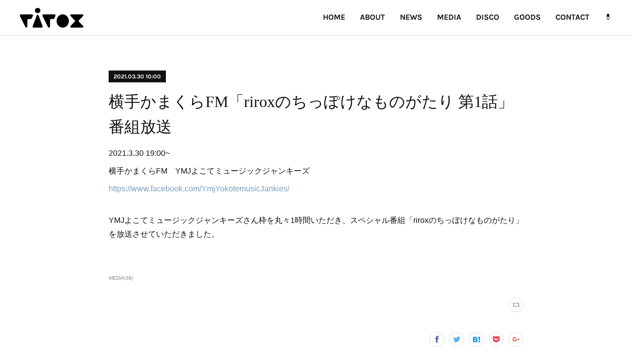

--- FILE ---
content_type: text/html; charset=utf-8
request_url: https://www.rirox.net/posts/23566552/
body_size: 10539
content:
<!doctype html>

            <html lang="ja" data-reactroot=""><head><meta charSet="UTF-8"/><meta http-equiv="X-UA-Compatible" content="IE=edge"/><meta name="viewport" content="width=device-width,user-scalable=no,initial-scale=1.0,minimum-scale=1.0,maximum-scale=1.0"/><title data-react-helmet="true">横手かまくらFM「riroxのちっぽけなものがたり 第1話」番組放送 | rirox -official site-</title><link data-react-helmet="true" rel="canonical" href="https://www.rirox.net/posts/23566552/"/><meta name="description" content="2021.3.30 19:00~横手かまくらFM　YMJよこてミュージックジャンキーズhttps://www.facebook.com/YmjYokotemusicJankies/YMJよこてミュージ"/><meta property="fb:app_id" content="522776621188656"/><meta property="og:url" content="https://www.rirox.net/posts/23566552"/><meta property="og:type" content="article"/><meta property="og:title" content="横手かまくらFM「riroxのちっぽけなものがたり 第1話」番組放送"/><meta property="og:description" content="2021.3.30 19:00~横手かまくらFM　YMJよこてミュージックジャンキーズhttps://www.facebook.com/YmjYokotemusicJankies/YMJよこてミュージ"/><meta property="og:image" content="https://cdn.amebaowndme.com/madrid-prd/madrid-web/images/sites/1108052/c41c99336ddc3d4f0fb5369e53b74f01_fa13193bb7bd55e72a004ea58fe8c90c.png"/><meta property="og:site_name" content="rirox -official site-"/><meta property="og:locale" content="ja_JP"/><meta name="twitter:card" content="summary"/><meta name="twitter:site" content="@amebaownd"/><meta name="twitter:title" content="横手かまくらFM「riroxのちっぽけなものがたり 第1話」番組放送 | rirox -official site-"/><meta name="twitter:description" content="2021.3.30 19:00~横手かまくらFM　YMJよこてミュージックジャンキーズhttps://www.facebook.com/YmjYokotemusicJankies/YMJよこてミュージ"/><meta name="twitter:image" content="https://cdn.amebaowndme.com/madrid-prd/madrid-web/images/sites/1108052/2df16f43104ccb62c88875c4290906ae_4754dfc8992ab126dc5728b2d6c59d7a.jpg"/><meta name="twitter:app:id:iphone" content="911640835"/><meta name="twitter:app:url:iphone" content="amebaownd://public/sites/1108052/posts/23566552"/><meta name="twitter:app:id:googleplay" content="jp.co.cyberagent.madrid"/><meta name="twitter:app:url:googleplay" content="amebaownd://public/sites/1108052/posts/23566552"/><meta name="twitter:app:country" content="US"/><link rel="amphtml" href="https://amp.amebaownd.com/posts/23566552"/><link rel="alternate" type="application/rss+xml" title="rirox -official site-" href="https://www.rirox.net/rss.xml"/><link rel="alternate" type="application/atom+xml" title="rirox -official site-" href="https://www.rirox.net/atom.xml"/><link rel="sitemap" type="application/xml" title="Sitemap" href="/sitemap.xml"/><link href="https://static.amebaowndme.com/madrid-frontend/css/user.min-a66be375c.css" rel="stylesheet" type="text/css"/><link href="https://static.amebaowndme.com/madrid-frontend/css/bill/index.min-a66be375c.css" rel="stylesheet" type="text/css"/><link rel="icon" href="https://cdn.amebaowndme.com/madrid-prd/madrid-web/images/sites/1108052/a74d7438b679ad9c7b4648facf04d422_3ed5e1e8f298d5d64f9a240a79f8125b.png?width=32&amp;height=32"/><link rel="apple-touch-icon" href="https://cdn.amebaowndme.com/madrid-prd/madrid-web/images/sites/1108052/a74d7438b679ad9c7b4648facf04d422_3ed5e1e8f298d5d64f9a240a79f8125b.png?width=180&amp;height=180"/><style id="site-colors" charSet="UTF-8">.u-nav-clr {
  color: #111111;
}
.u-nav-bdr-clr {
  border-color: #111111;
}
.u-nav-bg-clr {
  background-color: #ffffff;
}
.u-nav-bg-bdr-clr {
  border-color: #ffffff;
}
.u-site-clr {
  color: ;
}
.u-base-bg-clr {
  background-color: #ffffff;
}
.u-btn-clr {
  color: #111111;
}
.u-btn-clr:hover,
.u-btn-clr--active {
  color: rgba(17,17,17, 0.7);
}
.u-btn-clr--disabled,
.u-btn-clr:disabled {
  color: rgba(17,17,17, 0.5);
}
.u-btn-bdr-clr {
  border-color: #111111;
}
.u-btn-bdr-clr:hover,
.u-btn-bdr-clr--active {
  border-color: rgba(17,17,17, 0.7);
}
.u-btn-bdr-clr--disabled,
.u-btn-bdr-clr:disabled {
  border-color: rgba(17,17,17, 0.5);
}
.u-btn-bg-clr {
  background-color: #111111;
}
.u-btn-bg-clr:hover,
.u-btn-bg-clr--active {
  background-color: rgba(17,17,17, 0.7);
}
.u-btn-bg-clr--disabled,
.u-btn-bg-clr:disabled {
  background-color: rgba(17,17,17, 0.5);
}
.u-txt-clr {
  color: #111111;
}
.u-txt-clr--lv1 {
  color: rgba(17,17,17, 0.7);
}
.u-txt-clr--lv2 {
  color: rgba(17,17,17, 0.5);
}
.u-txt-clr--lv3 {
  color: rgba(17,17,17, 0.3);
}
.u-txt-bg-clr {
  background-color: #e7e7e7;
}
.u-lnk-clr,
.u-clr-area a {
  color: #7fa0ba;
}
.u-lnk-clr:visited,
.u-clr-area a:visited {
  color: rgba(127,160,186, 0.7);
}
.u-lnk-clr:hover,
.u-clr-area a:hover {
  color: rgba(127,160,186, 0.5);
}
.u-ttl-blk-clr {
  color: #111111;
}
.u-ttl-blk-bdr-clr {
  border-color: #111111;
}
.u-ttl-blk-bdr-clr--lv1 {
  border-color: #cfcfcf;
}
.u-bdr-clr {
  border-color: #dddddd;
}
.u-acnt-bdr-clr {
  border-color: #111111;
}
.u-acnt-bg-clr {
  background-color: #111111;
}
body {
  background-color: #ffffff;
}
blockquote {
  color: rgba(17,17,17, 0.7);
  border-left-color: #dddddd;
};</style><style id="user-css" charSet="UTF-8">@media screen and (min-width:800px) {
  

  
  .global-nav__item>a {
    line-height: 30px;
    font-size:16px;
  }
  .global-nav__item>a::after {
    border-bottom: solid 2px #111;
    bottom: 0;
    content: "";
    display: block;
    transition: all .3s ease;
    -webkit-transition: all .3s ease;
    width: 0;
  }
  .global-nav__item>a:hover::after {
    width: 100%;
  }
  .global-nav__item--active>a,
  .pc .global-nav__item:hover>a {
    opacity:1;
  }

.blog-list__item .blog-item__text a{
  display:block;
}
.blog-list__item .blog-item__text {
  display: block;
  position: relative;
  padding-right:2em;
}

.blog-list__item .blog-item__text:after {
  display: block;
  content: "";
  position: absolute;
  top: 50%;
  right: 10px;
  width: 8px;
  height: 8px;
  margin: -4px 0 0 0;
  border-top: solid 2px #888;
  border-right: solid 2px #888;
  -webkit-transform: rotate(45deg);
  transform: rotate(45deg);
}


.u-base-bg-clr {
  background-color: inherit;
}
.heading-lv1 h1,
.home .heading-lv2 h2 {
  background:none;
  color:#111;
  font-size:30px;
  position: relative;
  display: inline-block;
  margin-bottom: 1em;
}
.heading-lv1 h1:after,
.home .heading-lv2 h2:after {
  content: '';
  position: absolute;
  bottom: -0px;
  display: inline-block;
  width:60px;
  height: 2px;
  left: 50%;
  -moz-transform: translateX(-50%);
  -webkit-transform: translateX(-50%);
  -ms-transform: translateX(-50%);
  transform: translateX(-50%);
  background-color: #111;
  border: none;
}
.heading-lv2 h2:after {
  content:initial;
}
.heading-lv2 h2 {
  background: #111;
  color: #fff;
  font-size:20px;
  text-align: left;
  display: block;
  padding: 2px 10px;
  border-radius:4px;
}
  
  
  .keyvisual__item {
background-position: 50% 50%;
background-repeat: no-repeat;
-webkit-background-size: cover;
background-size: cover;
display: block;
overflow: hidden;
position: relative;
width: 100%;
height:800px;
}

.header{
  background-position: 50% 50%;
background-repeat: no-repeat;
-webkit-background-size: cover;
background-size: cover;
display: block;
overflow: hidden;
position: relative;
width: 100%;
height:72px;
}
  
.btn__item {
  border-radius: 25px;
}

    .btn__item {
    display: block;
    margin: 1em auto;
    position: relative;
    text-transform: uppercase;
    overflow: hidden;
      -webkit-transition: all 0.3s;
      -moz-transition: all 0.3s;
      -o-transition: all 0.3s;
      transition: all 0.3s;
  }
  .btn__item::after {
    content: '';
    position: absolute;
    z-index: -1;
    height: 100%;
    left: -35%;
    top: 0;
    transform: skew(50deg);
    transition-duration: 0.6s;
    transform-origin: top left;
    width: 0;
  }
  .btn__item:hover {
    color: #fff;
    background-color: #111;
  }
  .btn__item:hover:after {
    height: 100%;
    width: 135%;
  }
 
}

;</style><style media="screen and (max-width: 800px)" id="user-sp-css" charSet="UTF-8">@media only screen and (max-width: 800px){
  .blog-body__text h1, .txt h1 {
    font-size: 2.0rem; 
    margin:8.0rem 0 1.6rem 0;
  } 
  .blog-body__text h2, .txt h2 {
    font-size: 2.0rem; 
    margin:8.0rem 0 1.6rem 0;
  } 
  
  
  
  .blog-body__text h3, .txt h3 {
    font-size: 1.6rem; 
    margin:4.8rem 0 1.6rem 0;
  } 
  .blog-body__text h4, .txt h4 {
    font-size: 1.6rem; 
    margin:1.6rem 0 0 0;
  }

.keyvisual__item {
background-position: 50% 50%;
background-repeat: no-repeat;
-webkit-background-size: cover;
background-size: cover;
display: block;
overflow: hidden;
position: relative;
width: 100%;
height:300px;
}

  .btn__item {
  border-radius: 25px;
font-size:13px;
    width: 50%;
 }
  
  
  
  
}
;</style><script>
              (function(i,s,o,g,r,a,m){i['GoogleAnalyticsObject']=r;i[r]=i[r]||function(){
              (i[r].q=i[r].q||[]).push(arguments)},i[r].l=1*new Date();a=s.createElement(o),
              m=s.getElementsByTagName(o)[0];a.async=1;a.src=g;m.parentNode.insertBefore(a,m)
              })(window,document,'script','//www.google-analytics.com/analytics.js','ga');
            </script></head><body id="mdrd-a66be375c" class="u-txt-clr u-base-bg-clr theme-bill plan-premium hide-owndbar "><noscript><iframe src="//www.googletagmanager.com/ns.html?id=GTM-PXK9MM" height="0" width="0" style="display:none;visibility:hidden"></iframe></noscript><script>
            (function(w,d,s,l,i){w[l]=w[l]||[];w[l].push({'gtm.start':
            new Date().getTime(),event:'gtm.js'});var f=d.getElementsByTagName(s)[0],
            j=d.createElement(s),dl=l!='dataLayer'?'&l='+l:'';j.async=true;j.src=
            '//www.googletagmanager.com/gtm.js?id='+i+dl;f.parentNode.insertBefore(j,f);
            })(window,document, 'script', 'dataLayer', 'GTM-PXK9MM');
            </script><div id="content"><div class="page u-nav-bg-clr " data-reactroot=""><div class="page__outer"><div class="page__inner u-base-bg-clr"><header class="page__header header u-nav-bg-clr u-bdr-clr"><div class="header__inner"><div class="site-logo"><div><img alt=""/></div></div><nav role="navigation" class="header__nav global-nav u-font js-nav-overflow-criterion is-invisible"><ul class="global-nav__list "><li class="global-nav__item u-nav-bdr-clr js-nav-item "><a target="" class="u-nav-clr u-nav-bdr-clr u-font" href="/">HOME</a></li><li class="global-nav__item u-nav-bdr-clr js-nav-item "><a target="" class="u-nav-clr u-nav-bdr-clr u-font" href="/pages/4325322/biography">ABOUT</a></li><li class="global-nav__item u-nav-bdr-clr js-nav-item "><a target="" class="u-nav-clr u-nav-bdr-clr u-font" href="/pages/4424273/blog">NEWS</a></li><li class="global-nav__item u-nav-bdr-clr js-nav-item "><a target="" class="u-nav-clr u-nav-bdr-clr u-font" href="/pages/4325321/schedule">MEDIA</a></li><li class="global-nav__item u-nav-bdr-clr js-nav-item "><a target="" class="u-nav-clr u-nav-bdr-clr u-font" href="/pages/4325323/discography">DISCO</a></li><li class="global-nav__item u-nav-bdr-clr js-nav-item "><a href="https://zerogravity.amebaownd.com/pages/6576874/shop" target="_blank" class="u-nav-clr u-nav-bdr-clr u-font">GOODS</a></li><li class="global-nav__item u-nav-bdr-clr js-nav-item "><a target="" class="u-nav-clr u-nav-bdr-clr u-font" href="/pages/4325324/contact">CONTACT</a></li><li class="global-nav__item u-nav-bdr-clr js-nav-item "><a target="" class="u-nav-clr u-nav-bdr-clr u-font" href="/pages/6939545/page_202304192048">💊</a></li></ul></nav><div class="header__icon header-icon"><span class="header-icon__item u-nav-bdr-clr"></span><span class="header-icon__item u-nav-bdr-clr"></span></div></div></header><div><div role="main" class="page__main-outer"><div class="page__main page__main--blog-detail u-base-bg-clr"><div class="section"><div class="blog-article-outer"><article class="blog-article"><div class="blog-article__inner"><div class="blog-article__header"><div class="blog-article__date u-acnt-bg-clr u-font"><time class="" dateTime="2021-03-30T10:00:33Z">2021.03.30 10:00</time></div></div><div class="blog-article__content"><div class="blog-article__title blog-title"><h1 class="blog-title__text u-txt-clr">横手かまくらFM「riroxのちっぽけなものがたり 第1話」番組放送</h1></div><div class="blog-article__body blog-body blog-body--show-title"><div class="blog-body__item"><div class="blog-body__text u-txt-clr u-clr-area" data-block-type="text"><p>2021.3.30 19:00~<br></p><p>横手かまくらFM　YMJよこてミュージックジャンキーズ<a class="u-lnk-clr" href="https://www.facebook.com/YmjYokotemusicJankies/"><br></a></p><p><a class="u-lnk-clr" href="https://www.facebook.com/YmjYokotemusicJankies/">https://www.facebook.com/YmjYokotemusicJankies/</a><br><br></p><p>YMJよこてミュージックジャンキーズさん枠を丸々1時間いただき、スペシャル番組「riroxのちっぽけなものがたり」を放送させていただきました。</p><p><br></p></div></div></div></div><div class="blog-article__footer"><div class="bloginfo"><div class="bloginfo__category bloginfo-category"><ul class="bloginfo-category__list bloginfo-category-list"><li class="bloginfo-category-list__item"><a class="u-txt-clr u-txt-clr--lv2" href="/posts/categories/5490000">MEDIA<!-- -->(<!-- -->38<!-- -->)</a></li></ul></div></div><div class="reblog-btn-outer"><div class="reblog-btn-body"><button class="reblog-btn"><span class="reblog-btn__inner"><span class="icon icon--reblog2"></span></span></button></div></div></div></div><div class="complementary-outer complementary-outer--slot2"><div class="complementary complementary--shareButton "><div class="block-type--shareButton"><div class="share share--circle share--circle-5"><button class="share__btn--facebook share__btn share__btn--circle"><span aria-hidden="true" class="icon--facebook icon"></span></button><button class="share__btn--twitter share__btn share__btn--circle"><span aria-hidden="true" class="icon--twitter icon"></span></button><button class="share__btn--hatenabookmark share__btn share__btn--circle"><span aria-hidden="true" class="icon--hatenabookmark icon"></span></button><button class="share__btn--pocket share__btn share__btn--circle"><span aria-hidden="true" class="icon--pocket icon"></span></button><button class="share__btn--googleplus share__btn share__btn--circle"><span aria-hidden="true" class="icon--googleplus icon"></span></button></div></div></div><div class="complementary complementary--siteFollow "><div class="block-type--siteFollow"><div class="site-follow u-bdr-clr"><div class="site-follow__img"><div><img alt=""/></div></div><div class="site-follow__body"><p class="site-follow__title u-txt-clr"><span class="site-follow__title-inner ">rirox -official site-</span></p><p class="site-follow__text u-txt-clr u-txt-clr--lv1">マルチクリエイターriroxの公式HP</p><div class="site-follow__btn-outer"><button class="site-follow__btn site-follow__btn--yet"><div class="site-follow__btn-text"><span aria-hidden="true" class="site-follow__icon icon icon--plus"></span>フォロー</div></button></div></div></div></div></div><div class="complementary complementary--relatedPosts "><div class="block-type--relatedPosts"></div></div><div class="complementary complementary--postPrevNext "><div class="block-type--postPrevNext"><div class="pager pager--type1"><ul class="pager__list"><li class="pager__item pager__item--prev pager__item--bg"><a class="pager__item-inner " style="background-image:url(https://i.ytimg.com/vi/FcHbBMjMJnE/hqdefault.jpg)" href="/posts/16424955"><time class="pager__date " dateTime="2021-04-02T11:00:56Z">2021.04.02 11:00</time><div><span class="pager__description ">新曲「少年B」オリジナルMVをYoutubeで公開しました。</span></div><span aria-hidden="true" class="pager__icon icon icon--disclosure-l4 "></span></a></li><li class="pager__item pager__item--next "><a class="pager__item-inner u-bdr-clr" href="/posts/23566519"><time class="pager__date u-txt-clr" dateTime="2021-03-20T11:00:35Z">2021.03.20 11:00</time><div><span class="pager__description u-txt-clr">FMはなび/秋田CATV「NAKAICHI Upcomer Array」</span></div><span aria-hidden="true" class="pager__icon icon icon--disclosure-r4  u-txt-clr"></span></a></li></ul></div></div></div></div><div class="blog-article__comment"><div class="comment-list js-comment-list"><div><p class="comment-count u-txt-clr u-txt-clr--lv2"><span>0</span>コメント</p><ul><li class="comment-list__item comment-item js-comment-form"><div class="comment-item__body"><form class="comment-item__form u-bdr-clr "><div class="comment-item__form-head"><textarea type="text" id="post-comment" maxLength="1100" placeholder="コメントする..." class="comment-item__input"></textarea></div><div class="comment-item__form-foot"><p class="comment-item__count-outer"><span class="comment-item__count ">1000</span> / 1000</p><button type="submit" disabled="" class="comment-item__submit">投稿</button></div></form></div></li></ul></div></div></div><div class="pswp" tabindex="-1" role="dialog" aria-hidden="true"><div class="pswp__bg"></div><div class="pswp__scroll-wrap"><div class="pswp__container"><div class="pswp__item"></div><div class="pswp__item"></div><div class="pswp__item"></div></div><div class="pswp__ui pswp__ui--hidden"><div class="pswp__top-bar"><div class="pswp__counter"></div><button class="pswp__button pswp__button--close" title="Close (Esc)"></button><button class="pswp__button pswp__button--share" title="Share"></button><button class="pswp__button pswp__button--fs" title="Toggle fullscreen"></button><button class="pswp__button pswp__button--zoom" title="Zoom in/out"></button><div class="pswp__preloader"><div class="pswp__preloader__icn"><div class="pswp__preloader__cut"><div class="pswp__preloader__donut"></div></div></div></div></div><div class="pswp__share-modal pswp__share-modal--hidden pswp__single-tap"><div class="pswp__share-tooltip"></div></div><div class="pswp__button pswp__button--close pswp__close"><span class="pswp__close__item pswp__close"></span><span class="pswp__close__item pswp__close"></span></div><div class="pswp__bottom-bar"><button class="pswp__button pswp__button--arrow--left js-lightbox-arrow" title="Previous (arrow left)"></button><button class="pswp__button pswp__button--arrow--right js-lightbox-arrow" title="Next (arrow right)"></button></div><div class=""><div class="pswp__caption"><div class="pswp__caption"></div><div class="pswp__caption__link"><a class="js-link"></a></div></div></div></div></div></div></article></div></div></div></div></div><footer role="contentinfo" class="page__footer footer" style="opacity:1 !important;visibility:visible !important;text-indent:0 !important;overflow:visible !important;position:static !important"><div class="footer__inner u-bdr-clr footer--pagetop" style="opacity:1 !important;visibility:visible !important;text-indent:0 !important;overflow:visible !important;display:block !important;transform:none !important"><p class="pagetop"><a href="#" class="pagetop__link u-bdr-clr">Page Top</a></p><div class="footer__item u-bdr-clr" style="opacity:1 !important;visibility:visible !important;text-indent:0 !important;overflow:visible !important;display:block !important;transform:none !important"><p class="footer__copyright u-font"><small class="u-txt-clr u-txt-clr--lv2 u-font" style="color:rgba(17,17,17, 0.5) !important">Copyright © 2020 rirox.</small></p></div></div></footer></div></div><div class="toast"></div></div></div><script charSet="UTF-8">window.mdrdEnv="prd";</script><script charSet="UTF-8">window.INITIAL_STATE={"authenticate":{"authCheckCompleted":false,"isAuthorized":false},"blogPostReblogs":{},"category":{},"currentSite":{"fetching":false,"status":null,"site":{}},"shopCategory":{},"categories":{},"notifications":{},"page":{},"paginationTitle":{},"postArchives":{},"postComments":{"23566552":{"data":[],"pagination":{"total":0,"offset":0,"limit":3,"cursors":{"after":"","before":""}},"fetching":false},"submitting":false,"postStatus":null},"postDetail":{"postDetail-blogPostId:23566552":{"fetching":false,"loaded":true,"meta":{"code":200},"data":{"id":"23566552","userId":"1304977","siteId":"1108052","status":"publish","title":"横手かまくらFM「riroxのちっぽけなものがたり 第1話」番組放送","contents":[{"type":"text","format":"html","value":"\u003Cp\u003E2021.3.30 19:00~\u003Cbr\u003E\u003C\u002Fp\u003E\u003Cp\u003E横手かまくらFM　YMJよこてミュージックジャンキーズ\u003Ca href=\"https:\u002F\u002Fwww.facebook.com\u002FYmjYokotemusicJankies\u002F\" class=\"u-lnk-clr\"\u003E\u003Cbr\u003E\u003C\u002Fa\u003E\u003C\u002Fp\u003E\u003Cp\u003E\u003Ca href=\"https:\u002F\u002Fwww.facebook.com\u002FYmjYokotemusicJankies\u002F\" class=\"u-lnk-clr\"\u003Ehttps:\u002F\u002Fwww.facebook.com\u002FYmjYokotemusicJankies\u002F\u003C\u002Fa\u003E\u003Cbr\u003E\u003Cbr\u003E\u003C\u002Fp\u003E\u003Cp\u003EYMJよこてミュージックジャンキーズさん枠を丸々1時間いただき、スペシャル番組「riroxのちっぽけなものがたり」を放送させていただきました。\u003C\u002Fp\u003E\u003Cp\u003E\u003Cbr\u003E\u003C\u002Fp\u003E"}],"urlPath":"","publishedUrl":"https:\u002F\u002Fwww.rirox.net\u002Fposts\u002F23566552","ogpDescription":"","ogpImageUrl":"","contentFiltered":"","viewCount":0,"commentCount":0,"reblogCount":0,"prevBlogPost":{"id":"16424955","title":"新曲「少年B」オリジナルMVをYoutubeで公開しました。","summary":"新曲「少年B」オリジナルMVをYoutubeで公開しました！ オケ、ボーカル含めて音作りにとてもこだわって作った曲です。是非聴いていただけると嬉しいです！","imageUrl":"https:\u002F\u002Fi.ytimg.com\u002Fvi\u002FFcHbBMjMJnE\u002Fhqdefault.jpg","publishedAt":"2021-04-02T11:00:56Z"},"nextBlogPost":{"id":"23566519","title":"FMはなび\u002F秋田CATV「NAKAICHI Upcomer Array」","summary":"FMはなび\u002F秋田CATV「NAKAICHI Upcomer Array」にて、楽曲O.A.&ゲスト出演させていただきました！2021.3.20 アーカイブまた、現在は不定期で新コーナーに参加させていただいております。（Youtube）","imageUrl":"","publishedAt":"2021-03-20T11:00:35Z"},"rebloggedPost":false,"blogCategories":[{"id":"5490000","siteId":"1108052","label":"MEDIA","publishedCount":38,"createdAt":"2021-11-14T10:40:14Z","updatedAt":"2025-07-29T15:07:52Z"}],"user":{"id":"1304977","nickname":"rirox","description":"東京都出身のサラリーワーキング・シンガーソングライター、rirox。\n\n楽曲アレンジ、ミックス、マスタリングからMV制作まで行うマルチクリエイター。\n\n\n\n2020年1月より主にYouTube、サブスク配信などSNSを中心に音楽活動を開始。\n\nriroxとは、re(再び)+rock(ロック)の造語で、「もう一度ロックする」という気持ちで、自分型のロックを思い浮かべつつアーティスト名にした。\n\n\n\n楽しくて笑ったり、哀しくて泣いたり。\n\n嬉しくて泣いたり、怒りを鎮めつつ笑ったり。\n\nそんな慌ただしい日常の中","official":false,"photoUrl":"https:\u002F\u002Fprofile-api.ameba.jp\u002Fv2\u002Fas\u002Fia5f6f143354266904026c1a45eadeefdae95f44\u002FprofileImage?cat=300","followingCount":0,"createdAt":"2020-10-18T09:12:28Z","updatedAt":"2026-01-23T08:15:53Z"},"updateUser":{"id":"1304977","nickname":"rirox","description":"東京都出身のサラリーワーキング・シンガーソングライター、rirox。\n\n楽曲アレンジ、ミックス、マスタリングからMV制作まで行うマルチクリエイター。\n\n\n\n2020年1月より主にYouTube、サブスク配信などSNSを中心に音楽活動を開始。\n\nriroxとは、re(再び)+rock(ロック)の造語で、「もう一度ロックする」という気持ちで、自分型のロックを思い浮かべつつアーティスト名にした。\n\n\n\n楽しくて笑ったり、哀しくて泣いたり。\n\n嬉しくて泣いたり、怒りを鎮めつつ笑ったり。\n\nそんな慌ただしい日常の中","official":false,"photoUrl":"https:\u002F\u002Fprofile-api.ameba.jp\u002Fv2\u002Fas\u002Fia5f6f143354266904026c1a45eadeefdae95f44\u002FprofileImage?cat=300","followingCount":0,"createdAt":"2020-10-18T09:12:28Z","updatedAt":"2026-01-23T08:15:53Z"},"comments":{"pagination":{"total":0,"offset":0,"limit":3,"cursors":{"after":"","before":""}},"data":[]},"publishedAt":"2021-03-30T10:00:33Z","createdAt":"2021-11-14T11:20:31Z","updatedAt":"2021-11-14T11:20:31Z","version":1}}},"postList":{},"shopList":{},"shopItemDetail":{},"pureAd":{},"keywordSearch":{},"proxyFrame":{"loaded":false},"relatedPostList":{},"route":{"route":{"path":"\u002Fposts\u002F:blog_post_id","component":function Connect(props, context) {
        _classCallCheck(this, Connect);

        var _this = _possibleConstructorReturn(this, _Component.call(this, props, context));

        _this.version = version;
        _this.store = props.store || context.store;

        (0, _invariant2["default"])(_this.store, 'Could not find "store" in either the context or ' + ('props of "' + connectDisplayName + '". ') + 'Either wrap the root component in a <Provider>, ' + ('or explicitly pass "store" as a prop to "' + connectDisplayName + '".'));

        var storeState = _this.store.getState();
        _this.state = { storeState: storeState };
        _this.clearCache();
        return _this;
      },"route":{"id":"0","type":"blog_post_detail","idForType":"0","title":"","urlPath":"\u002Fposts\u002F:blog_post_id","isHomePage":false}},"params":{"blog_post_id":"23566552"},"location":{"pathname":"\u002Fposts\u002F23566552","search":"","hash":"","action":"POP","key":"ljqbue","query":{}}},"siteConfig":{"tagline":"マルチクリエイターriroxの公式HP","title":"rirox -official site-","copyright":"Copyright © 2020 rirox.","iconUrl":"https:\u002F\u002Fcdn.amebaowndme.com\u002Fmadrid-prd\u002Fmadrid-web\u002Fimages\u002Fsites\u002F1108052\u002F89b5727e23f774c3226fb9c8a23ef319_046e591171fa23cc901f3ac25879b3b4.jpg","logoUrl":"https:\u002F\u002Fcdn.amebaowndme.com\u002Fmadrid-prd\u002Fmadrid-web\u002Fimages\u002Fsites\u002F1108052\u002F9b79e6aa253245662562f9c5d8e858ed_04de81a72b658a970f0af6fe6df91faf.png","coverImageUrl":"https:\u002F\u002Fcdn.amebaowndme.com\u002Fmadrid-prd\u002Fmadrid-web\u002Fimages\u002Fsites\u002F1108052\u002F2df16f43104ccb62c88875c4290906ae_4754dfc8992ab126dc5728b2d6c59d7a.jpg","homePageId":"6701586","siteId":"1108052","siteCategoryIds":[386,426,427],"themeId":"11","theme":"bill","shopId":"","openedShop":false,"shop":{"law":{"userType":"","corporateName":"","firstName":"","lastName":"","zipCode":"","prefecture":"","address":"","telNo":"","aboutContact":"","aboutPrice":"","aboutPay":"","aboutService":"","aboutReturn":""},"privacyPolicy":{"operator":"","contact":"","collectAndUse":"","restrictionToThirdParties":"","supervision":"","disclosure":"","cookie":""}},"user":{"id":"1304977","nickname":"rirox","photoUrl":"","createdAt":"2020-10-18T09:12:28Z","updatedAt":"2026-01-23T08:15:53Z"},"commentApproval":"accept","plan":{"id":"6","name":"premium-annual","ownd_header":true,"powered_by":true,"pure_ads":true},"verifiedType":"general","navigations":[{"title":"HOME","urlPath":".\u002F","target":"_self","pageId":"6701586"},{"title":"ABOUT","urlPath":".\u002Fpages\u002F4325322\u002Fbiography","target":"_self","pageId":"4325322"},{"title":"NEWS","urlPath":".\u002Fpages\u002F4424273\u002Fblog","target":"_self","pageId":"4424273"},{"title":"MEDIA","urlPath":".\u002Fpages\u002F4325321\u002Fschedule","target":"_self","pageId":"4325321"},{"title":"DISCO","urlPath":".\u002Fpages\u002F4325323\u002Fdiscography","target":"_self","pageId":"4325323"},{"title":"GOODS","urlPath":"https:\u002F\u002Fzerogravity.amebaownd.com\u002Fpages\u002F6576874\u002Fshop","target":"_blank","pageId":"0"},{"title":"CONTACT","urlPath":".\u002Fpages\u002F4325324\u002Fcontact","target":"_self","pageId":"4325324"},{"title":"💊","urlPath":".\u002Fpages\u002F6939545\u002Fpage_202304192048","target":"_self","pageId":"6939545"}],"routings":[{"id":"0","type":"blog","idForType":"0","title":"","urlPath":"\u002Fposts\u002Fpage\u002F:page_num","isHomePage":false},{"id":"0","type":"blog_post_archive","idForType":"0","title":"","urlPath":"\u002Fposts\u002Farchives\u002F:yyyy\u002F:mm","isHomePage":false},{"id":"0","type":"blog_post_archive","idForType":"0","title":"","urlPath":"\u002Fposts\u002Farchives\u002F:yyyy\u002F:mm\u002Fpage\u002F:page_num","isHomePage":false},{"id":"0","type":"blog_post_category","idForType":"0","title":"","urlPath":"\u002Fposts\u002Fcategories\u002F:category_id","isHomePage":false},{"id":"0","type":"blog_post_category","idForType":"0","title":"","urlPath":"\u002Fposts\u002Fcategories\u002F:category_id\u002Fpage\u002F:page_num","isHomePage":false},{"id":"0","type":"author","idForType":"0","title":"","urlPath":"\u002Fauthors\u002F:user_id","isHomePage":false},{"id":"0","type":"author","idForType":"0","title":"","urlPath":"\u002Fauthors\u002F:user_id\u002Fpage\u002F:page_num","isHomePage":false},{"id":"0","type":"blog_post_category","idForType":"0","title":"","urlPath":"\u002Fposts\u002Fcategory\u002F:category_id","isHomePage":false},{"id":"0","type":"blog_post_category","idForType":"0","title":"","urlPath":"\u002Fposts\u002Fcategory\u002F:category_id\u002Fpage\u002F:page_num","isHomePage":false},{"id":"0","type":"blog_post_detail","idForType":"0","title":"","urlPath":"\u002Fposts\u002F:blog_post_id","isHomePage":false},{"id":"0","type":"keywordSearch","idForType":"0","title":"","urlPath":"\u002Fsearch\u002Fq\u002F:query","isHomePage":false},{"id":"0","type":"keywordSearch","idForType":"0","title":"","urlPath":"\u002Fsearch\u002Fq\u002F:query\u002Fpage\u002F:page_num","isHomePage":false},{"id":"6939545","type":"static","idForType":"0","title":"💊","urlPath":"\u002Fpages\u002F6939545\u002F","isHomePage":false},{"id":"6939545","type":"static","idForType":"0","title":"💊","urlPath":"\u002Fpages\u002F6939545\u002F:url_path","isHomePage":false},{"id":"6701586","type":"static","idForType":"0","title":"HOME","urlPath":"\u002Fpages\u002F6701586\u002F","isHomePage":true},{"id":"6701586","type":"static","idForType":"0","title":"HOME","urlPath":"\u002Fpages\u002F6701586\u002F:url_path","isHomePage":true},{"id":"4424273","type":"blog","idForType":"0","title":"NEWS","urlPath":"\u002Fpages\u002F4424273\u002F","isHomePage":false},{"id":"4424273","type":"blog","idForType":"0","title":"NEWS","urlPath":"\u002Fpages\u002F4424273\u002F:url_path","isHomePage":false},{"id":"4325524","type":"static","idForType":"0","title":"PROJECT","urlPath":"\u002Fpages\u002F4325524\u002F","isHomePage":false},{"id":"4325524","type":"static","idForType":"0","title":"PROJECT","urlPath":"\u002Fpages\u002F4325524\u002F:url_path","isHomePage":false},{"id":"4325521","type":"static","idForType":"0","title":"YOUTUBE","urlPath":"\u002Fpages\u002F4325521\u002F","isHomePage":false},{"id":"4325521","type":"static","idForType":"0","title":"YOUTUBE","urlPath":"\u002Fpages\u002F4325521\u002F:url_path","isHomePage":false},{"id":"4325324","type":"static","idForType":"0","title":"CONTACT","urlPath":"\u002Fpages\u002F4325324\u002F","isHomePage":false},{"id":"4325324","type":"static","idForType":"0","title":"CONTACT","urlPath":"\u002Fpages\u002F4325324\u002F:url_path","isHomePage":false},{"id":"4325323","type":"static","idForType":"0","title":"DISCO","urlPath":"\u002Fpages\u002F4325323\u002F","isHomePage":false},{"id":"4325323","type":"static","idForType":"0","title":"DISCO","urlPath":"\u002Fpages\u002F4325323\u002F:url_path","isHomePage":false},{"id":"4325322","type":"static","idForType":"0","title":"ABOUT","urlPath":"\u002Fpages\u002F4325322\u002F","isHomePage":false},{"id":"4325322","type":"static","idForType":"0","title":"ABOUT","urlPath":"\u002Fpages\u002F4325322\u002F:url_path","isHomePage":false},{"id":"4325321","type":"blog","idForType":"0","title":"MEDIA","urlPath":"\u002Fpages\u002F4325321\u002F","isHomePage":false},{"id":"4325321","type":"blog","idForType":"0","title":"MEDIA","urlPath":"\u002Fpages\u002F4325321\u002F:url_path","isHomePage":false},{"id":"4325320","type":"blog","idForType":"0","title":"HOME","urlPath":"\u002Fpages\u002F4325320\u002F","isHomePage":false},{"id":"4325320","type":"blog","idForType":"0","title":"HOME","urlPath":"\u002Fpages\u002F4325320\u002F:url_path","isHomePage":false},{"id":"6701586","type":"static","idForType":"0","title":"HOME","urlPath":"\u002F","isHomePage":true}],"siteColors":{"navigationBackground":"#ffffff","navigationText":"#111111","siteTitleText":"","background":"#ffffff","buttonBackground":"#111111","buttonText":"#111111","text":"#111111","link":"#7fa0ba","titleBlock":"#111111","border":"#dddddd","accent":"#111111"},"wovnioAttribute":"","useAuthorBlock":false,"twitterHashtags":"","createdAt":"2020-10-18T10:17:09Z","seoTitle":"rirox -official site-","isPreview":false,"siteCategory":[{"id":"386","label":"著名人"},{"id":"426","label":"ミュージシャン"},{"id":"427","label":"ポップス・ロック"}],"previewPost":null,"previewShopItem":null,"hasAmebaIdConnection":false,"serverTime":"2026-01-26T20:46:06Z","complementaries":{"2":{"contents":{"layout":{"rows":[{"columns":[{"blocks":[{"type":"shareButton","design":"circle","providers":["facebook","twitter","hatenabookmark","pocket","googleplus"]},{"type":"siteFollow","description":""},{"type":"relatedPosts","layoutType":"listl","showHeading":true,"heading":"関連記事","limit":3},{"type":"postPrevNext","showImage":true}]}]}]}},"created_at":"2020-10-18T10:17:09Z","updated_at":"2020-10-18T10:19:44Z"},"11":{"contents":{"layout":{"rows":[{"columns":[{"blocks":[{"type":"siteFollow","description":""},{"type":"post","mode":"summary","title":"記事一覧","buttonTitle":"","limit":5,"layoutType":"sidebarm","categoryIds":"","showTitle":true,"showButton":true,"sortType":"recent"},{"type":"postsCategory","heading":"カテゴリ","showHeading":true,"showCount":true,"design":"tagcloud"},{"type":"postsArchive","heading":"アーカイブ","showHeading":true,"design":"accordion"},{"type":"keywordSearch","heading":"","showHeading":false}]}]}]}},"created_at":"2020-10-18T10:17:09Z","updated_at":"2020-10-18T10:19:44Z"}},"siteColorsCss":".u-nav-clr {\n  color: #111111;\n}\n.u-nav-bdr-clr {\n  border-color: #111111;\n}\n.u-nav-bg-clr {\n  background-color: #ffffff;\n}\n.u-nav-bg-bdr-clr {\n  border-color: #ffffff;\n}\n.u-site-clr {\n  color: ;\n}\n.u-base-bg-clr {\n  background-color: #ffffff;\n}\n.u-btn-clr {\n  color: #111111;\n}\n.u-btn-clr:hover,\n.u-btn-clr--active {\n  color: rgba(17,17,17, 0.7);\n}\n.u-btn-clr--disabled,\n.u-btn-clr:disabled {\n  color: rgba(17,17,17, 0.5);\n}\n.u-btn-bdr-clr {\n  border-color: #111111;\n}\n.u-btn-bdr-clr:hover,\n.u-btn-bdr-clr--active {\n  border-color: rgba(17,17,17, 0.7);\n}\n.u-btn-bdr-clr--disabled,\n.u-btn-bdr-clr:disabled {\n  border-color: rgba(17,17,17, 0.5);\n}\n.u-btn-bg-clr {\n  background-color: #111111;\n}\n.u-btn-bg-clr:hover,\n.u-btn-bg-clr--active {\n  background-color: rgba(17,17,17, 0.7);\n}\n.u-btn-bg-clr--disabled,\n.u-btn-bg-clr:disabled {\n  background-color: rgba(17,17,17, 0.5);\n}\n.u-txt-clr {\n  color: #111111;\n}\n.u-txt-clr--lv1 {\n  color: rgba(17,17,17, 0.7);\n}\n.u-txt-clr--lv2 {\n  color: rgba(17,17,17, 0.5);\n}\n.u-txt-clr--lv3 {\n  color: rgba(17,17,17, 0.3);\n}\n.u-txt-bg-clr {\n  background-color: #e7e7e7;\n}\n.u-lnk-clr,\n.u-clr-area a {\n  color: #7fa0ba;\n}\n.u-lnk-clr:visited,\n.u-clr-area a:visited {\n  color: rgba(127,160,186, 0.7);\n}\n.u-lnk-clr:hover,\n.u-clr-area a:hover {\n  color: rgba(127,160,186, 0.5);\n}\n.u-ttl-blk-clr {\n  color: #111111;\n}\n.u-ttl-blk-bdr-clr {\n  border-color: #111111;\n}\n.u-ttl-blk-bdr-clr--lv1 {\n  border-color: #cfcfcf;\n}\n.u-bdr-clr {\n  border-color: #dddddd;\n}\n.u-acnt-bdr-clr {\n  border-color: #111111;\n}\n.u-acnt-bg-clr {\n  background-color: #111111;\n}\nbody {\n  background-color: #ffffff;\n}\nblockquote {\n  color: rgba(17,17,17, 0.7);\n  border-left-color: #dddddd;\n}","siteFont":{"id":"23","name":"Karla"},"siteCss":"@media screen and (min-width:800px) {\n  \n\n  \n  .global-nav__item\u003Ea {\n    line-height: 30px;\n    font-size:16px;\n  }\n  .global-nav__item\u003Ea::after {\n    border-bottom: solid 2px #111;\n    bottom: 0;\n    content: \"\";\n    display: block;\n    transition: all .3s ease;\n    -webkit-transition: all .3s ease;\n    width: 0;\n  }\n  .global-nav__item\u003Ea:hover::after {\n    width: 100%;\n  }\n  .global-nav__item--active\u003Ea,\n  .pc .global-nav__item:hover\u003Ea {\n    opacity:1;\n  }\n\n.blog-list__item .blog-item__text a{\n  display:block;\n}\n.blog-list__item .blog-item__text {\n  display: block;\n  position: relative;\n  padding-right:2em;\n}\n\n.blog-list__item .blog-item__text:after {\n  display: block;\n  content: \"\";\n  position: absolute;\n  top: 50%;\n  right: 10px;\n  width: 8px;\n  height: 8px;\n  margin: -4px 0 0 0;\n  border-top: solid 2px #888;\n  border-right: solid 2px #888;\n  -webkit-transform: rotate(45deg);\n  transform: rotate(45deg);\n}\n\n\n.u-base-bg-clr {\n  background-color: inherit;\n}\n.heading-lv1 h1,\n.home .heading-lv2 h2 {\n  background:none;\n  color:#111;\n  font-size:30px;\n  position: relative;\n  display: inline-block;\n  margin-bottom: 1em;\n}\n.heading-lv1 h1:after,\n.home .heading-lv2 h2:after {\n  content: '';\n  position: absolute;\n  bottom: -0px;\n  display: inline-block;\n  width:60px;\n  height: 2px;\n  left: 50%;\n  -moz-transform: translateX(-50%);\n  -webkit-transform: translateX(-50%);\n  -ms-transform: translateX(-50%);\n  transform: translateX(-50%);\n  background-color: #111;\n  border: none;\n}\n.heading-lv2 h2:after {\n  content:initial;\n}\n.heading-lv2 h2 {\n  background: #111;\n  color: #fff;\n  font-size:20px;\n  text-align: left;\n  display: block;\n  padding: 2px 10px;\n  border-radius:4px;\n}\n  \n  \n  .keyvisual__item {\nbackground-position: 50% 50%;\nbackground-repeat: no-repeat;\n-webkit-background-size: cover;\nbackground-size: cover;\ndisplay: block;\noverflow: hidden;\nposition: relative;\nwidth: 100%;\nheight:800px;\n}\n\n.header{\n  background-position: 50% 50%;\nbackground-repeat: no-repeat;\n-webkit-background-size: cover;\nbackground-size: cover;\ndisplay: block;\noverflow: hidden;\nposition: relative;\nwidth: 100%;\nheight:72px;\n}\n  \n.btn__item {\n  border-radius: 25px;\n}\n\n    .btn__item {\n    display: block;\n    margin: 1em auto;\n    position: relative;\n    text-transform: uppercase;\n    overflow: hidden;\n      -webkit-transition: all 0.3s;\n      -moz-transition: all 0.3s;\n      -o-transition: all 0.3s;\n      transition: all 0.3s;\n  }\n  .btn__item::after {\n    content: '';\n    position: absolute;\n    z-index: -1;\n    height: 100%;\n    left: -35%;\n    top: 0;\n    transform: skew(50deg);\n    transition-duration: 0.6s;\n    transform-origin: top left;\n    width: 0;\n  }\n  .btn__item:hover {\n    color: #fff;\n    background-color: #111;\n  }\n  .btn__item:hover:after {\n    height: 100%;\n    width: 135%;\n  }\n \n}\n\n","siteSpCss":"@media only screen and (max-width: 800px){\n  .blog-body__text h1, .txt h1 {\n    font-size: 2.0rem; \n    margin:8.0rem 0 1.6rem 0;\n  } \n  .blog-body__text h2, .txt h2 {\n    font-size: 2.0rem; \n    margin:8.0rem 0 1.6rem 0;\n  } \n  \n  \n  \n  .blog-body__text h3, .txt h3 {\n    font-size: 1.6rem; \n    margin:4.8rem 0 1.6rem 0;\n  } \n  .blog-body__text h4, .txt h4 {\n    font-size: 1.6rem; \n    margin:1.6rem 0 0 0;\n  }\n\n.keyvisual__item {\nbackground-position: 50% 50%;\nbackground-repeat: no-repeat;\n-webkit-background-size: cover;\nbackground-size: cover;\ndisplay: block;\noverflow: hidden;\nposition: relative;\nwidth: 100%;\nheight:300px;\n}\n\n  .btn__item {\n  border-radius: 25px;\nfont-size:13px;\n    width: 50%;\n }\n  \n  \n  \n  \n}\n","meta":{"Title":"横手かまくらFM「riroxのちっぽけなものがたり 第1話」番組放送 | rirox -official site-","Description":"2021.3.30 19:00~横手かまくらFM　YMJよこてミュージックジャンキーズhttps:\u002F\u002Fwww.facebook.com\u002FYmjYokotemusicJankies\u002FYMJよこてミュージ","Keywords":"","Noindex":false,"Nofollow":false,"CanonicalUrl":"https:\u002F\u002Fwww.rirox.net\u002Fposts\u002F23566552","AmpHtml":"https:\u002F\u002Famp.amebaownd.com\u002Fposts\u002F23566552","DisabledFragment":false,"OgMeta":{"Type":"article","Title":"横手かまくらFM「riroxのちっぽけなものがたり 第1話」番組放送","Description":"2021.3.30 19:00~横手かまくらFM　YMJよこてミュージックジャンキーズhttps:\u002F\u002Fwww.facebook.com\u002FYmjYokotemusicJankies\u002FYMJよこてミュージ","Image":"https:\u002F\u002Fcdn.amebaowndme.com\u002Fmadrid-prd\u002Fmadrid-web\u002Fimages\u002Fsites\u002F1108052\u002Fc41c99336ddc3d4f0fb5369e53b74f01_fa13193bb7bd55e72a004ea58fe8c90c.png","SiteName":"rirox -official site-","Locale":"ja_JP"},"DeepLinkMeta":{"Ios":{"Url":"amebaownd:\u002F\u002Fpublic\u002Fsites\u002F1108052\u002Fposts\u002F23566552","AppStoreId":"911640835","AppName":"Ameba Ownd"},"Android":{"Url":"amebaownd:\u002F\u002Fpublic\u002Fsites\u002F1108052\u002Fposts\u002F23566552","AppName":"Ameba Ownd","Package":"jp.co.cyberagent.madrid"},"WebUrl":"https:\u002F\u002Fwww.rirox.net\u002Fposts\u002F23566552"},"TwitterCard":{"Type":"summary","Site":"@amebaownd","Creator":"","Title":"横手かまくらFM「riroxのちっぽけなものがたり 第1話」番組放送 | rirox -official site-","Description":"2021.3.30 19:00~横手かまくらFM　YMJよこてミュージックジャンキーズhttps:\u002F\u002Fwww.facebook.com\u002FYmjYokotemusicJankies\u002FYMJよこてミュージ","Image":"https:\u002F\u002Fcdn.amebaowndme.com\u002Fmadrid-prd\u002Fmadrid-web\u002Fimages\u002Fsites\u002F1108052\u002F2df16f43104ccb62c88875c4290906ae_4754dfc8992ab126dc5728b2d6c59d7a.jpg"},"TwitterAppCard":{"CountryCode":"US","IPhoneAppId":"911640835","AndroidAppPackageName":"jp.co.cyberagent.madrid","CustomUrl":"amebaownd:\u002F\u002Fpublic\u002Fsites\u002F1108052\u002Fposts\u002F23566552"},"SiteName":"rirox -official site-","ImageUrl":"","FacebookAppId":"522776621188656","InstantArticleId":"","FaviconUrl":"https:\u002F\u002Fcdn.amebaowndme.com\u002Fmadrid-prd\u002Fmadrid-web\u002Fimages\u002Fsites\u002F1108052\u002Fa74d7438b679ad9c7b4648facf04d422_3ed5e1e8f298d5d64f9a240a79f8125b.png?width=32&height=32","AppleTouchIconUrl":"https:\u002F\u002Fcdn.amebaowndme.com\u002Fmadrid-prd\u002Fmadrid-web\u002Fimages\u002Fsites\u002F1108052\u002Fa74d7438b679ad9c7b4648facf04d422_3ed5e1e8f298d5d64f9a240a79f8125b.png?width=180&height=180","RssItems":[{"title":"rirox -official site-","url":"https:\u002F\u002Fwww.rirox.net\u002Frss.xml"}],"AtomItems":[{"title":"rirox -official site-","url":"https:\u002F\u002Fwww.rirox.net\u002Fatom.xml"}]},"googleConfig":{"TrackingCode":"","SiteVerificationCode":""},"lanceTrackingUrl":"","FRM_ID_SIGNUP":"c.ownd-sites_r.ownd-sites_1108052","landingPageParams":{"domain":"www.rirox.net","protocol":"https","urlPath":"\u002Fposts\u002F23566552"}},"siteFollow":{},"siteServiceTokens":{},"snsFeed":{},"toastMessages":{"messages":[]},"user":{"loaded":false,"me":{}},"userSites":{"fetching":null,"sites":[]},"userSiteCategories":{}};</script><script src="https://static.amebaowndme.com/madrid-metro/js/bill-c961039a0e890b88fbda.js" charSet="UTF-8"></script><style charSet="UTF-8">    @font-face {
      font-family: 'Karla';
      src: url('https://static.amebaowndme.com/madrid-frontend/fonts/userfont/Karla.woff2');
    }
    .u-font {
      font-family: "Karla", "Helvetica Bold", "ヒラギノ角ゴ ProN W6", "HiraKakuProN-W6", sans-serif;
    }  </style></body></html>